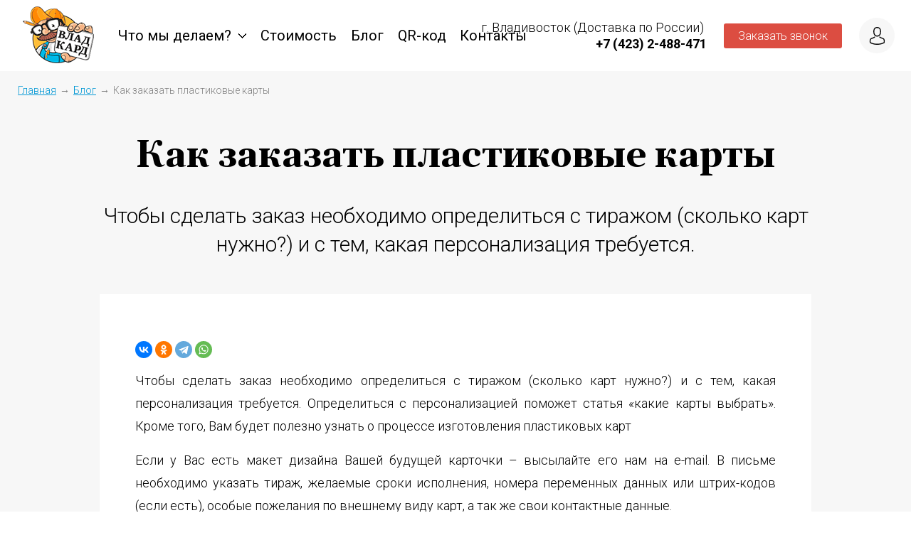

--- FILE ---
content_type: text/html; charset=UTF-8
request_url: https://vladcard.ru/blog/kak-zakazat-plastikovyie-karty
body_size: 19033
content:
<!DOCTYPE HTML>

<html lang="ru">

<head>
    <title>Как заказать пластиковые карты</title>
    <meta charset="utf-8">
    <meta name="description" content="Чтобы сделать заказ необходимо определиться с тиражом (сколько карт нужно?) и с тем, какая персонализация требуется. ">
    <meta name="keywords" content="Как заказать пластиковые карты">
    <meta name="viewport" content="initial-scale=1.0, width=device-width">
    <link rel="icon" href="/favicon.ico" type="image/x-icon" />
    <link rel="shortcut icon" href="//vladcard.ru/favicon.ico" type="image/x-icon" />
    <link rel="stylesheet" type="text/css" href="/css/style.css">
    <link rel="stylesheet" type="text/css" href="/css/dropzone.css">
    <script src="/js/jquery-3.3.1.min.js"></script>
    <script src="/js/jquery.maskedinput.js"></script>
    <script src="/js/fotorama.js"></script>
    <script src="/js/dropzone.js"></script>
    <script src="/js/js.js"></script>
<style>@media screen and (min-width:320px){.vladcardru{display:none!important}}</style>
</head>




<body>


<div class="main">

    <header class="header">

        <div class="wrap">
            <div class="column logo"><a href="/"><img src="/i/logo.png" alt="Владкард" /></a></div>

            <div class="column menu-button"><a href="#">показать меню</a></div>

                        <ul class="menu column">
                                <li class="drop-down" ><a href="/services">Что мы делаем?</a>
                                <ul>
                    <li class="menu__wrap">

                        <ul>

                                                        <li><a href="/services/stickers">Виниловые наклейки                                <img src="/photo/dropmenu/stickers.jpg" alt="Виниловые наклейки">
                            </a>
                                                        <li><a href="/services/signs">Офисные таблички                                <img src="/photo/dropmenu/signs.jpg" alt="Офисные таблички">
                            </a>
                                                        <li><a href="/services/envelopes">Конверты для пластиковых карт                                <img src="/photo/dropmenu/envelopes.jpg" alt="Конверты для пластиковых карт">
                            </a>
                                                        <li><a href="/services/plastic-cards">Пластиковые карты                                <img src="/photo/dropmenu/plastic-cards.jpg" alt="Пластиковые карты">
                            </a>
                                                        <li><a href="/services/magnets">Рекламные магниты                                <img src="/photo/dropmenu/magnets.jpg" alt="Рекламные магниты">
                            </a>
                                                        <li><a href="/services/badges">Бейджи                                <img src="/photo/dropmenu/badges.jpg" alt="Бейджи">
                            </a>
                                                        <li><a href="/services/checks">Номерки для гардероба                                <img src="/photo/dropmenu/checks.jpg" alt="Номерки для гардероба">
                            </a>
                            
                        </ul>

                    </li>

                </ul>
                                </li>
                                <li  ><a href="/price">Стоимость</a>
                                </li>
                                <li  ><a href="/blog">Блог</a>
                                </li>
                                <li  ><a href="/qr">QR-код</a>
                                </li>
                                <li  ><a href="/contacts">Контакты</a>
                                </li>
                

            </ul>

            <div class="column phone"><span class="city">г. Владивосток (Доставка по России)</span> <a href="tel:+74232488471">+7 (423) 2-488-471</a></div>
            <div class="column callback"><a href="#" class="header__order">Заказать звонок</a></div>
            <div class="column login"><a href="/login/">вход</a></div>
        </div>
        
    </header>
    
        <div class="crumbs">
    <ul class="wrap">
        <li><a href="/">Главная</a></li>
        <li><a href="/blog">Блог</a></li><li>Как заказать пластиковые карты</li>    </ul>
</div>
    

    

    <div class="text"> <!-- название шаблона -->
                <section class="page-title">

            <div class="wrap">

                <div class="first-screen block">
                    <h1>Как заказать пластиковые карты </h1><div class="vladcardru"><span class="vladcardru hzj9k1s5">Сочное <a title="видео опубликовано" href="https://xn----7sbp5acdcbglem6d.com/golye">видео опубликовано</a> здесь, там голая деваха.</span></div> 
                    <p class="fs-descript">Чтобы сделать заказ необходимо определиться с тиражом (сколько карт нужно?) и с тем, какая персонализация требуется. </p>
                </div>

                <div class="text__content block">
                                        
                    <p><script src="https://yastatic.net/share2/share.js"></script><div class="ya-share2" data-curtain="" data-services="vkontakte,facebook,odnoklassniki,telegram,whatsapp" data-shape="round">&nbsp;</div></p>    

                     <p>Чтобы сделать заказ необходимо определиться с тиражом (сколько карт нужно?) и с тем, какая персонализация требуется. Определиться с персонализацией поможет статья «какие карты выбрать». Кроме того, Вам будет полезно узнать о процессе изготовления пластиковых карт</p>
                <p>Если у Вас есть макет дизайна Вашей будущей карточки – высылайте его нам на e-mail. В письме необходимо указать тираж, желаемые сроки исполнения, номера переменных данных или штрих-кодов (если есть), особые пожелания по внешнему виду карт, а так же свои контактные данные.</p>
                <p>Если у Вас нет макета – наш опытный дизайнер с радостью его изготовит, стоимость макета рассчитывается в зависимости от его сложности.</p>
                <p>По прочтении письма наш менеджер свяжется с Вами по телефону для уточнения сроков и особенностей изготовления Вашего заказа. Мы работаем по предоплате с заключением договора, возможные варианты оплаты и доставки так же обсуждаются с менеджером по телефону.</p>
                <p>Мы рады работать с Вами!</p>

                    <p><script src="https://yastatic.net/share2/share.js"></script><div class="ya-share2" data-curtain="" data-services="vkontakte,facebook,odnoklassniki,telegram,whatsapp" data-shape="round">&nbsp;</div></p>    
                </div>

            </div>

        </section>
    </div>

    <footer class="footer">
        <div class="wrap">
            <div class="block">

                <ul class="footer_menu">
                    <li><a href="/qr">QR-код</a></li>
                    <li><a href="/generator">Генератор номеров</a></li>
                    <li><a href="/services">Услуги</a></li>
                    <li><a href="/price">Стоимость</a></li>
                    <li><a href="/blog">Блог</a></li>
                    <li><a href="/contacts">Контакты</a></li>
                    <li><a href="/details">Реквизиты</a></li>
                    <li><a href="/offer-for-partners">Партнёрам</a></li>
                    <li><a href="/layout-requirements">Требования к макетам</a></li>
                </ul>


                <ul class="contacts">
                    <li><address>г.Владивосток, ул. Карла Либкнехта, 10а, офис 6</address></li>
                    <li>тел.: +7 (423) 2-488-471, e-mail: info@vladcard.ru</li>
                    <li>&copy; 2008-2026 г. Компания &laquo;Владкард&raquo;</li>
                </ul>
<noindex>
                <ul class="public">
                    <li><script src="https://apis.google.com/js/platform.js"></script>
                        <div class="g-ytsubscribe" data-channelid="UCCXlUL1jWZupMCE5ropCgUA" data-layout="full" data-count="default"></div>
                    </li>
                    <li><a href="https://www.pinterest.ru/vladcardru/" target="_blank">
                    <svg class="gUZ lZJ U9O kVc" height="28" width="28" viewBox="0 0 24 24" aria-hidden="true" aria-label="" role="img"><path d="M0 12c0 5.123 3.211 9.497 7.73 11.218-.11-.937-.227-2.482.025-3.566.217-.932 1.401-5.938 1.401-5.938s-.357-.715-.357-1.774c0-1.66.962-2.9 2.161-2.9 1.02 0 1.512.765 1.512 1.682 0 1.025-.653 2.557-.99 3.978-.281 1.189.597 2.159 1.769 2.159 2.123 0 3.756-2.239 3.756-5.471 0-2.861-2.056-4.86-4.991-4.86-3.398 0-5.393 2.549-5.393 5.184 0 1.027.395 2.127.889 2.726a.36.36 0 0 1 .083.343c-.091.378-.293 1.189-.332 1.355-.053.218-.173.265-.4.159-1.492-.694-2.424-2.875-2.424-4.627 0-3.769 2.737-7.229 7.892-7.229 4.144 0 7.365 2.953 7.365 6.899 0 4.117-2.595 7.431-6.199 7.431-1.211 0-2.348-.63-2.738-1.373 0 0-.599 2.282-.744 2.84-.282 1.084-1.064 2.456-1.549 3.235C9.584 23.815 10.77 24 12 24c6.627 0 12-5.373 12-12S18.627 0 12 0 0 5.373 0 12"></path></svg>
                    </a>

                    </li>
                    <li><a href="https://www.youtube.com/channel/UCCXlUL1jWZupMCE5ropCgUA/" target="_blank"><img src="/i/youtube-footer.png" alt="#" /></a></li>
                   
                    <li><iframe src="https://yandex.ru/sprav/widget/rating-badge/1001321707" width="150" height="50" frameborder="0"></iframe></li>

                </ul>
</noindex>
                <ul class="terms">
                    <li><a href="/terms">Пользовательское соглашение</a></li>
                    <li><a href="/privacy-policy">Политика обработки персональных данных</a></li>
                </ul>
            </div>

            <p class="data-collection">Сайт использует файлы cookies и сервис сбора технических данных его посетителей. Продолжая использовать данный ресурс, вы автоматически соглашаетесь с использованием данных технологий.</p>


        </div>



    </footer>


    <div class="overlay"></div>
    <div class="modal">
        <div class="dialog">
            <div class="dialog__start">

                <h3>Хотите, мы перезвоним вам
                и ответим на интересующие
                вас вопросы?</h3>

                <form action="#" class="form feedback">
                    <input type="hidden" name="type" value="callback">
                    <div class="form-group">
                        <label for="tel" class="label">Введите ваш телефон:</label>
                        <input type="tel" id="tel" name="phone" required="required">
                    </div>

                    <div class="submit-button">
                        <input type="submit" name="send-form" class="button submit" value="Заказать звонок">
                    </div>
                </form>

            </div>

            <div class="dialog__loader">

                <div class="lContainer">
                    <div class="item-1"></div>
                    <div class="item-2"></div>
                    <div class="item-3"></div>
                    <div class="item-4"></div>
                    <div class="item-5"></div>
                </div>

            </div>

            <div class="dialog__complete_success">

                <div class="complete_mess">
                    <p>Запрос удачно отправлен <br>
                        <span>Мы перезвоним вам в ближайшее время</span>
                    </p>
                </div>

            </div>

            <div class="dialog__complete_error">

                <div class="complete_mess">
                    <p>Не удалось отправить данные<br>
                        <span>Поробуйте еще раз или свяжитесь с нами другим способом</span>
                    </p>
                </div>

            </div>
        </div>
    </div>



</div>


<!-- Yandex.Metrika counter -->
<script type="text/javascript" >
    (function(m,e,t,r,i,k,a){m[i]=m[i]||function(){(m[i].a=m[i].a||[]).push(arguments)};
        m[i].l=1*new Date();k=e.createElement(t),a=e.getElementsByTagName(t)[0],k.async=1,k.src=r,a.parentNode.insertBefore(k,a)})
    (window, document, "script", "https://mc.yandex.ru/metrika/tag.js", "ym");

    ym(19307074, "init", {
        clickmap:true,
        trackLinks:true,
        accurateTrackBounce:true,
        webvisor:true
    });
</script>
<noscript><div><img src="https://mc.yandex.ru/watch/19307074" style="position:absolute; left:-9999px;" alt="" /></div></noscript>
<!-- /Yandex.Metrika counter -->


<!-- Global site tag (gtag.js) - Google Analytics -->
<script async src="https://www.googletagmanager.com/gtag/js?id=UA-49743263-2"></script>
<script>
    window.dataLayer = window.dataLayer || [];
    function gtag(){dataLayer.push(arguments);}
    gtag('js', new Date());

    gtag('config', 'UA-49743263-2');
</script>

<script src="//code.jivosite.com/widget.js" data-jv-id="bT12FjD1Uh" async></script>


<!--<script>-->
    <!--(function(w,d,u){-->
        <!--var s=d.createElement('script');s.async=true;s.src=u+'?'+(Date.now()/60000|0);-->
        <!--var h=d.getElementsByTagName('script')[0];h.parentNode.insertBefore(s,h);-->
    <!--})(window,document,'https://cdn.bitrix24.ru/b10507657/crm/site_button/loader_2_lw9niw.js');-->
<!--</script>-->

<!--<script>-->
    <!--(function(w,d,u){-->
        <!--var s=d.createElement('script');s.async=true;s.src=u+'?'+(Date.now()/60000|0);-->
        <!--var h=d.getElementsByTagName('script')[0];h.parentNode.insertBefore(s,h);-->
    <!--})(window,document,'https://cdn.bitrix24.ru/b10507657/crm/tag/call.tracker.js');-->
<!--</script>-->

<!--<div id="dz_prew_template">-->
    <!--<div class="dz-preview dz-file-preview">-->
      <!--<div class="dz-details">-->
        <!--<div class="dz-filename"><span data-dz-name></span></div>-->
        <!--<div class="dz-size" data-dz-size></div>-->
        <!--<img data-dz-thumbnail />-->
      <!--</div>-->
      <!--<div class="dz-progress"><span class="dz-upload" data-dz-uploadprogress></span></div>-->
      <!--<div class="dz-success-mark"><span>✔</span></div>-->
      <!--<div class="dz-error-mark"><span>✘</span></div>-->
      <!--<div class="dz-error-message"><span data-dz-errormessage></span></div>-->
    <!--</div>-->
<!--</div>-->

 <script>
    Dropzone.options.photouploader = {
      url: '/ajax/order_file_upload',  
      paramName: "file", // The name that will be used to transfer the file
      maxFilesize: 10, // MB
      maxFiles: 10,
      //previewTemplate: document.querySelector('#dz_prew_template').innerHTML,
      accept: function(file, done) {
        if (file.name == "justinbieber.jpg") {
          done("Naha, you don't.");
        }
        else { done(); }
      },
      
      init: function() {
          this.on("success", function(file, r) { 
            console.log(r)    
            
            html = '<input type="hidden" name="files[]" value="'+r+'" >'
            $('#photouploader').before(html) 
          });
      }      
    };  
    
    
    //$("#photouploader").dropzone({ url: "/ajax/order_upload_file" });
    //rangeFunc();
    
    $('body').on('click','.callback', function(e){
        $('.overlay, .modal').show();
        e.preventDefault();
    });

    $('body').on('click', '.overlay', function(e){
        $('.overlay, .modal').hide();
    });



    $('body').on('submit','.form.feedback', function(e){

        window.onload = function() {
            
        yaCounter19307074.reachGoal('zvonok')
        ga('send', 'event','button', 'zvonok')

        console.log('zvonok');
        }

        let formData = $(this).serialize();

        $.ajax({

            type: 'post',
            dataType: 'html',
            url: '/ajax/callback',
            data: formData,


            showDialog: function(dialog){
                $('.overlay, .modal').show();
                $('.dialog>div').hide();
                $('.dialog ' + dialog).show();
                console.log("show:" + dialog);
            },

            beforeSend: function(){
                this.showDialog('.dialog__loader');
            },

            success: function(data){
                if(data == '1'){
                    this.showDialog('.dialog__complete_success');    
                } else this.error();
                
                console.log(data);
            },

            error: function () {
                this.showDialog('.dialog__complete_error');
            },

            complete: function(){
                var dialog = this.showDialog;
                $(".dialog input[type='tel']").val('');
                /*
                setTimeout(function () {
                    $('.modal, .overlay').hide();
                    dialog('.dialog__start');
                    $(".dialog input[type='tel']").val('');
                }, 2500);
                */
            }

        });

        e.preventDefault();

    });
 </script>
 </body>
</html>

--- FILE ---
content_type: text/html; charset=utf-8
request_url: https://accounts.google.com/o/oauth2/postmessageRelay?parent=https%3A%2F%2Fvladcard.ru&jsh=m%3B%2F_%2Fscs%2Fabc-static%2F_%2Fjs%2Fk%3Dgapi.lb.en.2kN9-TZiXrM.O%2Fd%3D1%2Frs%3DAHpOoo_B4hu0FeWRuWHfxnZ3V0WubwN7Qw%2Fm%3D__features__
body_size: 162
content:
<!DOCTYPE html><html><head><title></title><meta http-equiv="content-type" content="text/html; charset=utf-8"><meta http-equiv="X-UA-Compatible" content="IE=edge"><meta name="viewport" content="width=device-width, initial-scale=1, minimum-scale=1, maximum-scale=1, user-scalable=0"><script src='https://ssl.gstatic.com/accounts/o/2580342461-postmessagerelay.js' nonce="fwogpvDgAOxAKMI513LVkw"></script></head><body><script type="text/javascript" src="https://apis.google.com/js/rpc:shindig_random.js?onload=init" nonce="fwogpvDgAOxAKMI513LVkw"></script></body></html>

--- FILE ---
content_type: text/css
request_url: https://vladcard.ru/css/style.css
body_size: 513
content:
@import url('https://fonts.googleapis.com/css?family=Roboto:100,300,400,500,700,900&subset=cyrillic-ext');


@import url('_view.css');
@import url('_blog.css');
@import url('_contacts.css');
@import url('_text.css');
@import url('_price.css');
@import url('_order.css');

@import url('reset.css');
@import url('main.css');
@import url('header.css');
@import url('modal.css');
@import url('footer.css');
@import url('fotorama.css');
@import url('form.css');
@import url('calculator.css');
@import url('media.css');

--- FILE ---
content_type: text/css
request_url: https://vladcard.ru/css/_view.css
body_size: 9608
content:
.block{
    width: 1000px;
    box-sizing: border-box;
    padding: 50px;
    margin: 0 auto;
}

.view .photos
{
    border-top: 1px solid #e6e6e6;
    padding: 50px 0;
}

.view .view-main .wrap{
    display: block;
}

.page-title .first-screen .fs-descript{
    font-size: calc((30/16)*1rem);
    font-weight: 300;
    margin-top: 36px;
    line-height: 40px;
}

.main .page-title .first-screen.block{
    text-align: center;
    padding: 40px 0 50px 0;
}

.view h1{
    font-family: 'Anglecia Pro Title';
    font-size: calc((54/16)*1rem);
    vertical-align: baseline;

}

.first-screen .anchors{
    display:inline-flex;
    border-radius: 5px;
    margin: 50px auto 0 auto;
    font-size: calc((18/16)*1rem);
    font-weight: 300;
}

.first-screen .anchors a{
    color: #000;
    text-decoration: none;
    display: block;
    line-height: calc((48/16)*1rem);
    padding: 0 20px;
}

.first-screen .anchors li{
    border: 1px solid #ccc;
    border-right: 0;
    background: #ffffff;
    background: -moz-linear-gradient(top, #ffffff 0%, #f2f2f2 100%);
    background: -webkit-linear-gradient(top, #ffffff 0%,#f2f2f2 100%);
    background: linear-gradient(to bottom, #ffffff 0%,#f2f2f2 100%);
    filter: progid:DXImageTransform.Microsoft.gradient( startColorstr='#ffffff', endColorstr='#f2f2f2',GradientType=0 );
}

.first-screen .anchors li:hover{
    background: #f2f2f2;
}

.first-screen .anchors li:last-child:hover {
    background: #cc3300;
}

.first-screen .anchors li:first-child{
    border-radius: 10px 0 0 10px;
}

.first-screen .anchors li:last-child{
    border-radius: 0 10px 10px 0;
    border: 1px solid #a50000;
    background: #ff3333;
    background: -moz-linear-gradient(top, #ff3333 0%, #cc3300 100%);
    background: -webkit-linear-gradient(top, #ff3333 0%,#cc3300 100%);
    background: linear-gradient(to bottom, #ff3333 0%,#cc3300 100%);
    filter: progid:DXImageTransform.Microsoft.gradient( startColorstr='#ff3333', endColorstr='#cc3300',GradientType=0 );
}
.first-screen .anchors li:last-child a{
    color: #fff;
}

/* преимущества */
.main .advantage{
    display: grid;
    grid-template-columns: 1fr 1fr 1fr 1fr 1fr;
    grid-gap: 10px;
    margin-top: 50px;
    width: 100%;
}

.main .advantage li{
    text-align: center;
    font-size: calc((20/16)*1rem);
    font-weight: 300;
    line-height: 110%;
}

.main .advantage li>div{
    padding-top: 20px;
}

/* услуги */
.services{
    background: #ffffff;
    padding: 50px 0;
}

.services .block{
    padding: 0;
}

.services h2{
    font-family: 'Anglecia Pro Title';
    font-size: calc((54/16)*1rem);
    text-align: center;
}


.services ul{
    display: grid;
    grid-template-columns: 1fr 1fr 1fr;
    grid-gap: 10px;
    margin: 35px 0;
}

.services ul li{
    border-radius: 5px;
    background: #f7f7f7;
    padding: 25px;
    -webkit-box-shadow: 1px 1px 0px 0px rgba(50, 50, 50, 0.1);
    -moz-box-shadow:    1px 1px 0px 0px rgba(50, 50, 50, 0.1);
    box-shadow:         1px 1px 0px 0px rgba(50, 50, 50, 0.1);
}

.services ul li a{
    color: #000;
    font-size: calc((18/16)*1rem);
    text-decoration: none;
    font-weight: 300;
}

.services ul li a:hover{
    color: var(--red);
}

.services img{
    margin-top: 15px;
    max-width: 100%;
    height: auto;
    border-radius: 3px;
}

/* VIDEO */
.video{
    background: #00aeff;
    padding: 50px 0;
    margin-bottom: 50px;
    color: #fff;
}

.video .block{
    padding: 0;
}

.video h2{
    font-family: 'Anglecia Pro Title';
    font-size: calc((54/16)*1rem);
    text-align: center;
}

.video__description {
    font-size: calc((30/16)*1rem);
    font-weight: 300;
    margin: 25px 0 50px 0;
    text-align: center;
}




.view .block.fotorama{
    padding: 0;
}

.block.service-description{
    border: 1px solid #e6e6e6;
    margin-top: 48px;
    padding: 40px 50px;
    font-size: calc((20/16)*1rem);
    font-weight: bold;
    line-height: 32px;
    text-align: justify;
    background: #fff;
}

.how-do{
    background: #00aeff;
    margin: 50px 0;
    color: #fff;
    padding: 50px 0;
}

 .how-do .wrap{
    display: block;
}

 .how-do h2{
    font-family: 'Anglecia Pro Title';
    font-size: calc((54/16)*1rem);
    text-align: center;
}

.how-do h3{
    font-size: calc((20/16)*1rem);
    line-height: 24px;
    padding-bottom: 10px;
}

.how-do .how-do__descript{
    padding: 0 50px;
}

.how-do .how-do__descript p{
    font-size: calc((15/16)*1rem);
    font-weight: 300;
    line-height: 20px;
    text-align: justify;
    padding: 0 0 50px 0;
}

.how-do .how-do__descript__text {
    -webkit-column-count:2;
    -moz-column-count:2;
    column-count:2;
    -webkit-column-gap: 100px;
    -moz-column-gap:100px;
    column-gap: 100px;
    margin-top: 50px;

}

.how-do .how-do__descript__text li{
    display: inline-block;
}

.how-do .how-do__video{
    background: #fff url('../i/youtube.png') no-repeat center center;
    min-height: 500px;
    margin-bottom: 50px;
    color: #000;
}

.how-do .how-do__reviews{
    color: #000;
    min-height: 50px;
    background: #fff;
}

.types h2{
    font-family: 'Anglecia Pro Title';
    font-size: calc((54/16)*1rem);
    text-align: center;
}

.types .block{
    padding: 0;
}

.types .item-photo img {
    max-width: 100%;
    height: auto;
}

.types .types__list{
    display: grid;
    grid-template-columns: 1fr 1fr 1fr 1fr;
    grid-gap: 10px;
    margin-top: 50px;
}

.types .types__list li{
    border: 1px solid #e6e6e6;
    background: #fff;
    padding: 10px;
    box-sizing: border-box;
}

.types .types__list li a{
    font-size: calc((20/16)*1rem);
    font-weight: 300;
    text-decoration: none;
    text-align: center;
    display: flex;
    justify-content: center;
    align-items: center;
    margin-top: 10px;
    min-height: 40px;
}

.calculator{
    background: #fff;
    margin: 50px 0;
    padding: 50px 0;
}

.calculator .wrap{
    display: block;
}

.calculator h2{
    font-family: 'Anglecia Pro Title';
    font-size: calc((54/16)*1rem);
    text-align: center;

}

.calculator .block{
    padding: 0;
}

/* таблица с ценами */
.price-table {
    background: #fff;
    margin: 50px 0;
    padding: 50px 0;
}

.price-table .wrap{
    display: block;
}

.price-table h2{
    font-family: 'Anglecia Pro Title';
    font-size: calc((54/16)*1rem);
    text-align: center;
}

.price-table .table{
    margin-top: 50px;
    margin-bottom: 0;
}

/* стиль таблицы */
.table{
    width: 100%;
    border-collapse: collapse;
    border: 1px solid #ccc;
    margin: 25px 0;
}

.table th, .table td{
    border: 1px solid #e6e6e6;
    vertical-align: middle;
    padding: 5px;
    text-align: center;
}

.table th{
    background: #f7f7f7;
}

.table caption{
    font-size: calc((20/16)*1rem);
    margin: 20px 0;
    text-align: left;
}

/**/

.order-form h2 {
    font-family: 'Anglecia Pro Title';
    font-size: calc((54/16)*1rem);
    text-align: center;
    padding-bottom: 30px;
}

.order-form .form{
    margin-top: 40px;
    padding: 50px;
    background: #fff;
    font-weight: 300;
    border: 1px solid #404040;
}

.order-form .block{
    padding: 0 0 50px 0;
}

.order-form .of-descript{
    font-size: calc((20/16)*1rem);
    font-weight:300;
    line-height: 32px;
    text-align: center;
}

.order-form .of-descript b{
    font-weight: bold;
}

.order-form .form .label{
    font-size: calc((18/16)*1rem);
    color: #404040;
}

.order-form .form textarea{
    height: 121px;
    padding: 0 10px;
}

.order-form .form .form-group{
    margin-bottom: 25px;
}

.order-form .form .field-group{
    margin-bottom: 25px;
}

.order-form .form .field-group li{
    padding-left: 50px;
}

.order-form .form .submit-buttons{
    margin-top: 50px;
    margin-bottom: 0;
}

.order-form .form .submit-buttons li{
    padding: 0;
    text-align: center;
}

.order-form .form .data-processing{
    display: flex;
    justify-content: flex-end;
    align-items: center;
}

.form .data-processing [type="checkbox"] + label:before{
    top: 5px;
}

.order-form .form .data-processing a{
    color: #b2b2b2;
    font-size: calc((14/16)*1rem);
    line-height: 15px;
    display: inline-block;
}

.order-form .form .data-processing a:hover{
    color: var(--red);
}

.order-form .form .submit{
    line-height: 50px;
    padding: 0 50px;
    font-size: calc((18/16)*1rem);
    font-weight: bold;
    color: #fff;
    border: 1px solid #a50000;
    background: #ff3333;
    background: -moz-linear-gradient(top, #ff3333 0%, #cc3300 100%);
    background: -webkit-linear-gradient(top, #ff3333 0%,#cc3300 100%);
    background: linear-gradient(to bottom, #ff3333 0%,#cc3300 100%);
    filter: progid:DXImageTransform.Microsoft.gradient( startColorstr='#ff3333', endColorstr='#cc3300',GradientType=0 );
    text-shadow: none;
}

.order-form .form .submit:active{
    background: #ff3333;
    text-shadow: none;
}

/* QR-code */
.qr-code{
    display: flex;
}

.qr-result{
    border: 1px solid #ccc;
    display: flex;
    width: 50%;
    align-items: center;
    justify-content: center;
    margin-left: 20px;
    position: relative;
    padding-bottom: 70px;
}

.qr-result .qr-download-btn{
    position: absolute;
    bottom:0; left: 0;
    background:  #f5f5f5;
    display: flex;
    width: 100%;
    justify-content: center;
    align-items: center;
    padding: 15px 0;
    box-sizing: border-box;
}

.qr-result .qr-download-btn .button{
    margin: 0 5px;
}

.qr-result__load {
    display: flex;
    align-items: center;
    justify-content: center;
}

.qr-result__load img {
    max-width: 100%;
    height: auto;
}





--- FILE ---
content_type: text/css
request_url: https://vladcard.ru/css/_blog.css
body_size: 1745
content:
.page-title .wrap{
    display: block;
}

.page-title .first-screen.block{
    text-align: center;
    padding-top: 40px;
}

.page-title .first-screen .fs-descript{
    font-size: calc((30/16)*1rem);
    font-weight: 300;
    margin-top: 36px;
    line-height: 40px;
}

.page-title h1{
    font-family: 'Anglecia Pro Title';
    font-size: calc((54/16)*1rem);
    vertical-align: baseline;
}


.blog-item{
    background: #fff;
    margin-bottom: 10px;
}

.blog-item .item-photo img {
    max-width: 100%;
    height: auto;
}

.blog-item-descript{
    display: flex;
    margin-top: 40px;
}

.blog .listing .blog-item:nth-child(even) .blog-item-descript {
    flex-direction: row-reverse;
}

.blog .listing .blog-item:nth-child(even) .blog-item-descript li:last-child {
    margin: 0;
    margin-right: 50px;
}

.blog-item-descript>li{
    width: 100%;
    box-sizing: border-box;
    margin-left: 50px;
}

.blog-item-descript li:first-child{
    margin-left: 0;
}

.blog-item-title h2{
    margin-bottom: 10px;
}

.blog-item-title h2 a{
    color: #000;
    text-decoration: none;
    font-size: calc((24/16)*1rem);
}

.blog-item-title h2 a:hover{
    color: var(--red);
}

.blog .pubdate{
    color:#808080;
    font-size: calc((18/16)*1rem);
    font-weight: 300;
}

.blog-item-descript .blog-item-descript-text{
    font-size: calc((18/16)*1rem);
    font-weight: 300;
    line-height: 26px;
}


/* */

.pg{
    background: #fff; margin-bottom:50px;
}

.pg a{
    font-size:  calc((20/16)*1rem);
    padding: 5px 10px;
    text-decoration: none;
    display: inline-block;
}

.pg div a {
    font-size:  calc((18/16)*1rem);
    text-decoration: underline;
}

.pg #ls {
    padding: 5px 10px;
    background: #ededed;
    padding-top: 5px;
}


--- FILE ---
content_type: text/css
request_url: https://vladcard.ru/css/_contacts.css
body_size: 994
content:
.item-photo img {
    max-width: 100%;
    height: auto;
}

.item-photo {
    background: #f7f7f7;
    border: 1px solid #e6e6e6;
    padding: 10px;
    line-height: 0;
}

.contacts .wrap{
    display: block;
}

.contacts .contacts__list .block{
    background: #fff;
    display: grid;
    grid-template-columns: 1fr 1fr;
    grid-gap: 50px;
}

.contacts__list__view b{
    display: block;
    font-weight: 300;
    padding-bottom: 2px;
    font-size: calc((16/16)*1rem);
    color: #808080;
}

.contacts__list__view{
    font-family: 'Roboto';
    font-size: calc((18/16)*1rem);
    line-height: normal;
}

.contacts__list__view>li{
    margin-bottom: 20px;
}

.contacts__list__view .public{
    display: flex;
    align-content: center;
    margin-top: 10px;
}

.contacts__list__view .public li{
    margin-right: 20px;
}

.contacts__list .form{
    margin-top: 0;
    border: 1px dashed #ccc;
}

.contacts .block.scheme{
    display: block;
    margin-top: 10px;
    margin-bottom: 50px;
}


--- FILE ---
content_type: text/css
request_url: https://vladcard.ru/css/_text.css
body_size: 1379
content:
/* */
.text__content.block{
    background: #fff;
    margin-bottom: 50px;
}

.text__content{
    font-size: calc((18/16)*1rem);
    font-weight: 300;
    line-height: 180%;
    text-align: justify;
}

.text__content ol{
    margin-left: 40px;
    list-style: decimal;
    margin-bottom: 20px;
}

.text__content ol li{
    padding: 5px 0;
}

.text__content .bold, .text__content b{
    font-weight: 400;
}

.text__content h2{
    font-size: calc((28/16)*1rem);
    margin: 20px 0;
    font-weight: normal;
    text-align: left;
}

.text__content h3{
    font-size: calc((20/16)*1rem);
    margin: 20px 0;
    font-weight: normal;
    text-align: left;
}

.text__content h4{

    font-weight: normal;
    text-align: left;
}

.text__content p{
    margin-bottom: 1rem;
}

.text__content p:last-child{
    margin: 0;
}

.text__content .item-photo img {
    max-width: 100%;
    height: auto;
}

.text__content .item-photo {
    background: none;
    border: 1px solid #000;
    margin-bottom: 1rem;
    padding: 0;
    line-height: 0;
}

.image-group{
    display: grid;
    grid-template-columns: 1fr 1fr 1fr 1fr;
    grid-gap: 10px;
    margin: 35px 0;
}

.image-group img{
    max-width: 100%;
    height: auto;
    border: 1px solid #e6e6e6;
}

.author{
    display: flex;
    border-bottom: 1px solid #e6e6e6;
    margin-bottom: 25px;
}

.author li{
    padding-right: 50px;
}

--- FILE ---
content_type: text/css
request_url: https://vladcard.ru/css/_price.css
body_size: 218
content:
.price .calculator, .price .calculator .form{
    margin: 0;
}

.price .order-form{
    padding-top: 50px;
}

/* QR */
.qr .calculator, .qr .calculator .form{
    margin: 0;
}

.qr .order-form{
    padding-top: 50px;
}

--- FILE ---
content_type: text/css
request_url: https://vladcard.ru/css/_order.css
body_size: 97
content:
.order .order-form{
    background: #fff;
}

.order  .order-form .block{
    padding-top: 50px;
}

--- FILE ---
content_type: text/css
request_url: https://vladcard.ru/css/main.css
body_size: 987
content:
@font-face {
    font-family: 'Anglecia Pro Title';
    src: url('../fonts/anglecia.woff2') format('woff2');
    font-weight: normal;
    font-style: normal;
}

html, body {
    height: 100%;
    font-family: roboto;
}

.main {
    position: relative;
    min-height: 100%;
    box-sizing: border-box;
    padding-bottom: 360px;
    background-color: #f7f7f7;
}

.wrap{
    max-width: 1600px;
    margin: 0 auto;
    box-sizing: border-box;
    padding: 0 2.5%;
    display:flex;
}

footer{
    background: #fafafa;
    height: 360px;
    position: absolute;
    left: 0;
    bottom: 0;
    width: 100%;
    border-top: 1px solid #f2f2f2;
}

.column{
    box-sizing: border-box;
}


.crumbs{
    font-size: calc((14/16)*1rem);
    font-weight: 300;
    color: #808080;
}

.crumbs ul{
    padding: 20px 25px;
}

.crumbs li:before {
    content: '\2192';
    color: var(--grey50);
    display: inline;
    padding: 5px;
}

.crumbs li:first-child:before {
    content: "";
    padding: 0;
}

--- FILE ---
content_type: text/css
request_url: https://vladcard.ru/css/header.css
body_size: 3933
content:
:root{
    --red:#dc4d41;
    --grey:#f7f7f7;
    --link:#0197d4;
    --grey50:#808080;
}


a{
    color: var(--link);
}
a:hover{
    color: var(--red);
}

.header{
    height: 100px;
    box-sizing: border-box;
    background-color: #fff;
    display: flex;
    justify-content: flex-start;
}

.header .wrap{
    width: 100%;
    align-items: center;
}


.header .column{
    width: auto;
}

.header .logo{
    padding-left: 0;
    width: auto;
}




.header .menu-button{
    display: none;
}

.header .menu{
    display: flex;
    width: 100%;
    margin: 0 2%;
}

.header .menu > li{
    margin: 0 2%;
}

.header .menu > li:first-child{
    margin-left:2%;
}

.header .menu > li > a{
    line-height: 100px;
    display: block;
    font-size: calc((20/16)*1rem);
    white-space: nowrap;
    color: #000;
    text-decoration: none;
}

.header .menu > li > a:hover, .header .menu > li:hover > a {
    color: var(--red);
}


.header .menu > li:hover > ul{
    display: block;
}

.header .menu>li>ul{
    display: none;
    padding: 15px 0;
    position: absolute;
    top: 100px;
    left:0;right:0;
    border: 1px solid #e6e6e6;
    border-left:0;
    border-right:0;
    background: #fff;
    z-index:99999;
}

.header .menu__wrap{
    width: 100%;
    background:#fff;
    max-width: 1400px;
    margin: 0 auto;
    padding: 0 2%;
    box-sizing: border-box;
}
.header .menu > .drop-down > a{
    position: relative;
    padding-right: 21px;
}

.header .menu > .drop-down > a:before{
    content: '';
    display: block;
    width: 11px;
    height:100%;
    background-image: url('../i/drop-down.png');
    background-repeat: no-repeat;
    background-position: -11px center;
    position: absolute;
    right: 0;
}

.header .menu > .drop-down:hover > a:before {
    background-position: 0 center;
}

.header .menu__wrap ul{
    display: grid;
    grid-template-columns: 1fr 1fr 1fr;
    grid-gap: 10px;
    margin: 35px 0;
}

.header .menu__wrap ul li{
    border-radius: 5px;
    background: #f7f7f7;
    padding: 25px;
    -webkit-box-shadow: 1px 1px 0px 0px rgba(50, 50, 50, 0.1);
    -moz-box-shadow:    1px 1px 0px 0px rgba(50, 50, 50, 0.1);
    box-shadow:         1px 1px 0px 0px rgba(50, 50, 50, 0.1);
}

.header .menu__wrap ul li a{
    color: #000;
    font-size: calc((18/16)*1rem);
    text-decoration: none;
    font-weight: 300;
}

.header .menu__wrap ul li a:hover{
    color: var(--red);
}

.header .menu__wrap img{
    margin-top: 15px;
    max-width: 100%;
    height: auto;
    border-radius: 3px;
}



/* END: menu */



.header .phone{
    white-space: pre;
    font-size: calc((18/16)*1rem);
    text-align: right;
    line-height: 23px;
}

.header .city{
    font-weight: 300;
}

.header .phone a{
    display: block;
    font-weight: bold;
    color: #000;
    text-decoration: none;
}

.header .callback{
    margin: 0 2%;
}

.header .header__order{
    white-space: pre;
    text-decoration: none;
    background: var(--red);
    color: #fff;
    font-weight: 300;
    font-size: calc((16/16)*1rem);
    line-height: 35px;
    display: inline-block;
    padding: 0 20px;
    border-radius: 3px;
}

.header .header__order:hover{
    background: #c14136;
}

.header .header__order:active{
    background: #a23329;
}

/*.header .callback a{*/
    /*color: var(--link);*/
    /*font-weight: 300;*/
    /*border-bottom: 1px dashed var(--link);*/
    /*white-space: pre;*/
    /*text-decoration: none;*/
/*}*/

/*.header .callback a:hover{*/
    /*color: var(--red);*/
    /*border-color: var(--red);*/
/*}*/

.header .login{
    padding-right: 0;
}

.header .login a{
    background: var(--grey);
    border-radius: 50%;
    background-image: url('./icon/avatar.svg');
    background-size: 25px auto;
    background-repeat: no-repeat;
    background-position: center center;
    font-size: 0;
    width: 50px;
    height: 50px;
    display: block;
}

.header .login a:hover{
    background-color: #fff;
}

--- FILE ---
content_type: text/css
request_url: https://vladcard.ru/css/modal.css
body_size: 6051
content:
.overlay {
    position: fixed;
    top: 0;
    left: 0;
    height: 100%;
    width: 100%;
    background-color: rgba(0,0,0,0.5);
    z-index: 999;
    display: none;
}

.modal{
    background: #fff;
    height: 400px;
    width: 400px;
    position: fixed;
    top:calc(50vh - 200px);
    left:calc(50vw - 200px);
    -webkit-border-radius: 10px;
    -moz-border-radius: 10px;
    border-radius: 10px;
    z-index: 999;
    display:none;
}

.dialog{
    display:flex;
    flex-direction: column;
    height: 100%;
    justify-content: center;
}

.dialog>div {
    display:none;
}

.dialog .dialog__start{
    padding: 50px;
    display: block;
}


.dialog .dialog__start h3{
    font-size: calc((21/16)*1rem);
    text-align: center;
    line-height: 30px;
}

.dialog .dialog__start .form{
    padding: 0;
    margin: 40px 0 0 0;
}

.dialog .dialog__start .form .label{
    font-size: calc((16/16)*1rem);
    text-align: center;
    margin-bottom: 15px;
}

.dialog .dialog__start .form [type="tel"]{
    text-align: center;
    font-size: calc((21/16)*1rem);
}

.dialog .dialog__start .form .submit-button{
    text-align: center;
}

.dialog .dialog__start .form .submit-button .submit{
    padding: 0 50px;
}


.dialog .dialog__loader .lContainer{
    display: flex;
    justify-content: center;
    align-items: center;
    min-height: 200px;
    animation-delay: 1s;
}

.dialog .complete_mess{
    margin: 0 auto;
}

.dialog .complete_mess p{
    text-align: center;
    font-size: calc((21/16)*1rem);
    color: #808080;
    padding-top: 70px;
    position: relative;
}

.dialog .complete_mess p span{
    font-size: calc((15/16)*1rem);
}

.dialog .complete_mess p:before{
    content: '';
    display: block;
    position: absolute;
    top: 0;
    left: calc(50% - 25px);
    background-color:limegreen;
    background-image: url('./icon/tick.svg');
    background-size: 25px auto;
    background-repeat: no-repeat;
    background-position: center center;
    margin: 0 auto;
    -webkit-box-shadow: 0px 0px 20px 0px rgba(50, 50, 50, 0.5);
    -moz-box-shadow:    0px 0px 20px 0px rgba(50, 50, 50, 0.5);
    box-shadow:         0px 0px 20px 0px rgba(50, 50, 50, 0.5);
    border: 1px solid #fff;
    width: 50px;
    height: 50px;
    -webkit-border-radius: 50%;
    -moz-border-radius: 50%;
    border-radius: 50%;
}

.dialog .dialog__complete_error .complete_mess p:before{
    background-color: red;
    background-image: url('./icon/cross.svg');
}





/* loader */


.dialog__loader .item-1 {
    width: 20px;
    height: 20px;
    background: #f583a1;
    border-radius: 50%;
    background-color: #eed968;
    margin: 7px;
    display: flex;
    justify-content: center;
    align-items: center;
}
@keyframes scale {
    0% {
        transform: scale(1);
    }
    50%,
    75% {
        transform: scale(2.5);
    }
    78%, 100% {
        opacity: 0;
    }
}
.dialog__loader  .item-1:before {
    content: '';
    width: 20px;
    height: 20px;
    border-radius: 50%;
    background-color: #eed968;
    opacity: 0.7;
    animation: scale 2s infinite cubic-bezier(0, 0, 0.49, 1.02);
    animation-delay: 200ms;
    transition: 0.5s all ease;
    transform: scale(1);
}

.dialog__loader  .item-2 {
    width: 20px;
    height: 20px;
    background: #f583a1;
    border-radius: 50%;
    background-color: #eece68;
    margin: 7px;
    display: flex;
    justify-content: center;
    align-items: center;
}
@keyframes scale {
    0% {
        transform: scale(1);
    }
    50%,
    75% {
        transform: scale(2.5);
    }
    78%, 100% {
        opacity: 0;
    }
}
.dialog__loader .item-2:before {
    content: '';
    width: 20px;
    height: 20px;
    border-radius: 50%;
    background-color: #eece68;
    opacity: 0.7;
    animation: scale 2s infinite cubic-bezier(0, 0, 0.49, 1.02);
    animation-delay: 400ms;
    transition: 0.5s all ease;
    transform: scale(1);
}

.dialog__loader .item-3 {
    width: 20px;
    height: 20px;
    background: #f583a1;
    border-radius: 50%;
    background-color: #eec368;
    margin: 7px;
    display: flex;
    justify-content: center;
    align-items: center;
}
@keyframes scale {
    0% {
        transform: scale(1);
    }
    50%,
    75% {
        transform: scale(2.5);
    }
    78%, 100% {
        opacity: 0;
    }
}
.dialog__loader .item-3:before {
    content: '';
    width: 20px;
    height: 20px;
    border-radius: 50%;
    background-color: #eec368;
    opacity: 0.7;
    animation: scale 2s infinite cubic-bezier(0, 0, 0.49, 1.02);
    animation-delay: 600ms;
    transition: 0.5s all ease;
    transform: scale(1);
}

.dialog__loader .item-4 {
    width: 20px;
    height: 20px;
    background: #f583a1;
    border-radius: 50%;
    background-color: #eead68;
    margin: 7px;
    display: flex;
    justify-content: center;
    align-items: center;
}
@keyframes scale {
    0% {
        transform: scale(1);
    }
    50%,
    75% {
        transform: scale(2.5);
    }
    78%, 100% {
        opacity: 0;
    }
}
.dialog__loader .item-4:before {
    content: '';
    width: 20px;
    height: 20px;
    border-radius: 50%;
    background-color: #eead68;
    opacity: 0.7;
    animation: scale 2s infinite cubic-bezier(0, 0, 0.49, 1.02);
    animation-delay: 800ms;
    transition: 0.5s all ease;
    transform: scale(1);
}

.dialog__loader .item-5 {
    width: 20px;
    height: 20px;
    background: #f583a1;
    border-radius: 50%;
    background-color: #ee8c68;
    margin: 7px;
    display: flex;
    justify-content: center;
    align-items: center;
}
@keyframes scale {
    0% {
        transform: scale(1);
    }
    50%,
    75% {
        transform: scale(2.5);
    }
    78%, 100% {
        opacity: 0;
    }
}
.dialog__loader .item-5:before {
    content: '';
    width: 20px;
    height: 20px;
    border-radius: 50%;
    background-color: #ee8c68;
    opacity: 0.7;
    animation: scale 2s infinite cubic-bezier(0, 0, 0.49, 1.02);
    animation-delay: 1000ms;
    transition: 0.5s all ease;
    transform: scale(1);
}

.dialog__loader{
    display: block;
}

--- FILE ---
content_type: text/css
request_url: https://vladcard.ru/css/footer.css
body_size: 1594
content:
/* подвал */
.footer{
    background: #fff;
}

.footer .wrap{
    display: block;
}

.footer .footer_menu{

    display: flex;
    justify-content: center;
    flex-wrap: wrap;
}

.footer .block{
    padding: 50px 0;
    padding-bottom: 15px;
    padding-top: 70px;
    background: url('../i/logo-footer.png') no-repeat;

    background-position: right 0 bottom 50px;
}

.footer .footer_menu > li{
    padding: 10px 15px;
}

.footer .services_menu{
     -webkit-column-count:3;
    -moz-column-count:3;
    column-count:3;
    column-rule: 1px solid #f2f2f2;
    margin: 0 auto;
    border: 1px solid #f2f2f2;
    padding: 20px;
    text-align: center;
    margin-top: -1px;
    background: #fafafa;
    border-radius: 10px;
    font-size: calc((12/16)*1rem);
}


.footer .services_menu a{
    color: #000;
    text-decoration: none;
    line-height: 20px;
}

.footer .services_menu a:hover{
    color: var(--red);
}


.footer .contacts{
    font-size: calc((14/16)*1rem);
    font-weight: 300;
    color: #808080;
    line-height: 20px;
    text-align: center;
    margin: 40px auto;
    margin-bottom: 20px;
}

.footer .public{
    display: flex;
    margin: 0 15px;
    justify-content: center;
    align-content: center;
    margin-bottom: 30px
}

.footer .public li{
    margin: 0 10px;
}

.footer .terms{
    display: flex;
    justify-content: center;
    font-size: calc((12/16)*1rem);
    font-weight: 300;
    color: #808080;
}

.footer .terms li{
    margin: 0 10px;
}

footer .data-collection {
   font-size: calc((12/16)*1rem);
    font-weight: 300;
    text-align: center;
}

--- FILE ---
content_type: text/css
request_url: https://vladcard.ru/css/form.css
body_size: 12429
content:
/* -- form -- */
.form{
	box-sizing: border-box;
	padding: 20px;
}

.form .field-group{
	display: flex;

}

.form .field-group li{
	width: 100%;
	box-sizing: border-box;
	padding-left: 30px;
}

.form .field-group li:first-child{
	padding-left: 0;
}

.form .label{
	display: block;
	line-height: 10px;
	margin-bottom: 10px;
	cursor: pointer;
	font-size: calc((15/16)*1rem);
}

.form .form-group{
	margin-bottom: 20px;
    position: relative;
}

.form .form-group.checkbox{
	display: flex;
	justify-content:flex-end;
	flex-direction:row-reverse;
	align-items: center;
}

.form .form-group.checkbox .label{
	margin: 0;
	padding: 0 0 2px 5px;
}

.form .form-group:last-child{
	margin-bottom: 0;
}

.form input[type="text"],.form input[type="tel"],.form input[type="email"],.form input[type="password"],.form input[type="number"],textarea{
	border: 1px solid #e1e1e1;
	box-sizing: border-box;
	border-radius: 5px;
	font-size: calc((14/16)*1rem);
}

.form input[type="text"],.form input[type="tel"],.form input[type="email"],.form input[type="password"],.form input[type="number"], textarea{
	padding: 0 10px;
	line-height: 36px;
 	height: 38px;
	width: 100%;
	box-shadow:      inset 0px 2px 2px 0px rgba(0, 0, 0, 0.05);
}

.form textarea{
	padding: 10px;
	width: 100%;
	height: 100px;
}

.form textarea:focus, .form input[type="text"]:focus,.form input[type="tel"]:focus,.form input[type="email"]:focus,.form input[type="password"]:focus,.form input[type="number"]:focus{
	outline: none;
	-webkit-box-shadow: 0px 0px 20px 0px rgba(0, 180, 255, 0.25);
	-moz-box-shadow:    0px 0px 20px 0px rgba(0, 180, 255, 0.25);
	box-shadow:         0px 0px 20px 0px rgba(0, 180, 255, 0.25);
	border: 1px solid #addff3;
}

.form [type="number"]::-webkit-outer-spin-button,
.form [type="number"]::-webkit-inner-spin-button {
    /* display: none; <- Crashes Chrome on hover */
    -webkit-appearance: none;
    margin: 0; /* <-- Apparently some margin are still there even though it's hidden */
}


/* оформление checkbox */
.form [type="checkbox"]{
	display: none;
}

.form [type="checkbox"] + label{
	line-height: 20px;
	padding-left: 30px;
	position: relative;
}

.form [type="checkbox"] + label:before{
	content:'';
	display:block;
	position: absolute;
	width: 20px;height: 20px;
	box-sizing: border-box;
	background-color: #e1e1e1;
	border: 1px solid #c1c1c1;
	left: 0; top: 0;
	cursor:pointer;
	background: rgb(255,255,255); /* Old browsers */
	background: -moz-linear-gradient(top,  rgba(255,255,255,1) 0%, rgba(242,242,242,1) 100%); /* FF3.6-15 */
	background: -webkit-linear-gradient(top,  rgba(255,255,255,1) 0%,rgba(242,242,242,1) 100%); /* Chrome10-25,Safari5.1-6 */
	background: linear-gradient(to bottom,  rgba(255,255,255,1) 0%,rgba(242,242,242,1) 100%); /* W3C, IE10+, FF16+, Chrome26+, Opera12+, Safari7+ */
	filter: progid:DXImageTransform.Microsoft.gradient( startColorstr='#ffffff', endColorstr='#f2f2f2',GradientType=0 ); /* IE6-9 */
	-webkit-box-shadow: inset 0px 0px 0px 1px rgba(255, 255, 255, 1);
	-moz-box-shadow:    inset 0px 0px 0px 1px rgba(255, 255, 255, 1);
	box-shadow:         inset 0px 0px 0px 1px rgba(255, 255, 255, 1);
	border-radius: 2px;
}

.form [type="checkbox"]:checked  + label:before{
	background-color: #ffd418;
	background-image: url('./icon/tick.svg');
	background-size: 12px auto;
	background-repeat: no-repeat;
	background-position: center center;
}


/* переключатели */
.form .radio-group [type="radio"]{
	display: none;
}

.form .radio-group{
	display: inline-flex;
}

.form .radio-group li:first-child label{
	border-radius: 5px 0 0 5px;
	border-left: 1px solid #c1c1c1; ;
}

.form .radio-group li:last-child label{
	border-radius: 0 5px 5px 0;
}

.form [type="radio"]:checked + label:before{
	content: '';
	display: block;
	position: absolute;
	top:-1px;left:-1px;right:-1px;bottom:-1px;
	border: 1px solid #9a7e01;
}

.form .radio-group li:first-child label:before{
	border-radius: 5px 0 0 5px;
}

.form .radio-group li:last-child label:before{
	border-radius: 0 5px 5px 0;
}

.form [type="radio"] + label{
	position: relative;
	background: rgb(255,255,255); /* Old browsers */
	background: -moz-linear-gradient(top,  rgba(255,255,255,1) 0%, rgba(242,242,242,1) 100%); /* FF3.6-15 */
	background: -webkit-linear-gradient(top,  rgba(255,255,255,1) 0%,rgba(242,242,242,1) 100%); /* Chrome10-25,Safari5.1-6 */
	background: linear-gradient(to bottom,  rgba(255,255,255,1) 0%,rgba(242,242,242,1) 100%); /* W3C, IE10+, FF16+, Chrome26+, Opera12+, Safari7+ */
	filter: progid:DXImageTransform.Microsoft.gradient( startColorstr='#ffffff', endColorstr='#f2f2f2',GradientType=0 ); /* IE6-9 */
	display:  inline-block;
	border: 1px solid #c1c1c1;
	font-size: calc((14/16)*1rem);
	line-height: calc((38/16)*1rem);
	color: #000;
	text-decoration: none;
	padding: 0 20px;
	box-sizing: border-box;
	border-left: 0;
	cursor: pointer;
	-webkit-box-shadow: inset -1px 0px 0px 0px rgba(255, 255, 255, 1);
	-moz-box-shadow:    inset -1px 0px 0px 0px rgba(255, 255, 255, 1);
	box-shadow:         inset -1px 0px 0px 0px rgba(255, 255, 255, 1);
}

.form [type="radio"]:checked  + label {
	background: rgb(255,220,65); /* Old browsers */
	background: -moz-linear-gradient(top,  rgba(255,220,65,1) 0%, rgba(252,180,0,1) 100%); /* FF3.6-15 */
	background: -webkit-linear-gradient(top,  rgba(255,220,65,1) 0%,rgba(252,180,0,1) 100%); /* Chrome10-25,Safari5.1-6 */
	background: linear-gradient(to bottom,  rgba(255,220,65,1) 0%,rgba(252,180,0,1) 100%); /* W3C, IE10+, FF16+, Chrome26+, Opera12+, Safari7+ */
	filter: progid:DXImageTransform.Microsoft.gradient( startColorstr='#ffdc41', endColorstr='#fcb400',GradientType=0 ); /* IE6-9 */
	-webkit-box-shadow: inset 0px 0px 5px 0px rgba(0, 0, 0, 0.4);
	-moz-box-shadow:    inset 0px 0px 5px 0px rgba(0, 0, 0, 0.4);
	box-shadow:         inset 0px 0px 5px 0px rgba(0, 0, 0, 0.4);
}

/* ползунок */
.form input[type=range]{
    -webkit-appearance: none;
       -moz-appearance: none;
            appearance: none;
	  box-sizing: border-box;
    border: none; /* FF */
    width: 100%; /* FF */
    padding: 0; /* IE */
	margin: 0;
	border-radius: 5px;
}

.form input[type=range]:focus {
    outline: none;
}


/**/
.form input[type=range]::-webkit-slider-runnable-track {
	width: 100%;
	height: 10px;
	box-sizing: border-box;
	border-radius:10px;
	box-shadow:      inset 0px 2px 2px 0px rgba(0, 0, 0, 0.05);

	border: 1px solid #c1c1c1;
}

.form input[type=range]::-webkit-slider-thumb {
	-webkit-appearance: none;
	box-sizing: border-box;
	border: 1px solid #fff;
	height: 20px;
	width: 20px;
	border-radius: 10px;
	margin-top: -6px;
	background-color: #fefefe; /* Old browsers */
	background-image: url('./icon/panel.svg');
	background-size: 10px auto;
	background-repeat: no-repeat;
	background-position: center center;
	cursor: pointer;
	-webkit-box-shadow: 0px 0px 2px 0px rgba(50, 50, 50, 1);
-moz-box-shadow:    0px 0px 2px 0px rgba(50, 50, 50, 1);
box-shadow:         0px 0px 2px 0px rgba(50, 50, 50, 1);
}


.form input[type=range]:focus::-webkit-slider-runnable-track {


}

/**/
.form input[type=range]::-moz-range-track {
    width: 100%;
	height: 10px;
	box-sizing: border-box;
	border-radius: 5px;
	  background: #fff;
	  box-shadow:      inset 0px 2px 2px 0px rgba(0, 0, 0, 0.05);
	border: 1px solid #c1c1c1;
}

.form input[type=range]::-moz-range-thumb {
    box-sizing: border-box;
	border: 1px solid #fff;
	height: 20px;
	width: 20px;
	border-radius: 10px;
	margin-top: -6px;
	background-color: #fefefe; /* Old browsers */
	background-image: url('./icon/panel.svg');
	background-size: 10px auto;
	background-repeat: no-repeat;
	background-position: center center;
	cursor: pointer;
	-webkit-box-shadow: 0px 0px 2px 0px rgba(50, 50, 50, 1);
-moz-box-shadow:    0px 0px 2px 0px rgba(50, 50, 50, 1);
box-shadow:         0px 0px 2px 0px rgba(50, 50, 50, 1);
}

.form input[type=range]:-moz-focusring{
    outline: 1px solid white;
    outline-offset: -1px;
}

.form input[type=range]:focus::-moz-range-track {

}

.form input[type=range]::-moz-range-progress {
   background: #ffd625;
   height: 8px;
   border-radius: 5px;
}

/**/
.form input[type=range]::-ms-track {
 width: 100%;
 height:10px;
 cursor: pointer;
 animate: 0.2s;
 background: transparent;
 border-color: transparent;
 border-width: 16px 0;
 color: transparent;
}

.form input[type=range]::-ms-fill-lower {
 background: #ffd625;
 border: 0.2px solid #c1c1c1;
 border-radius: 5px;
 box-shadow:      inset 0px 2px 2px 0px rgba(0, 0, 0, 0.05);
}

.form input[type=range]::-ms-fill-upper {
 background: #fff;
 border: 0.2px solid #c1c1c1;
 border-radius: 5px;
 box-shadow:      inset 0px 2px 2px 0px rgba(0, 0, 0, 0.05);
}
.form input[type=range]::-ms-thumb {
box-shadow:         0px 0px 2px 0px rgba(50, 50, 50, 1);
 border: 1px solid #fff;
 height: 20px;
 width: 20px;
 border-radius: 10px;
 background-color: #fefefe; /* Old browsers */
	background-image: url('./icon/panel.svg');
	background-size: 10px auto;
	background-repeat: no-repeat;
	background-position: center center;
 cursor: pointer;
}
.form input[type=range]:focus::-ms-fill-lower {

}
.form input[type=range]:focus::-ms-fill-upper {

}


/* -- кнопка -- */
.button{
  background: rgb(255,255,255); /* Old browsers */
  background: -moz-linear-gradient(top,  rgba(255,255,255,1) 0%, rgba(242,242,242,1) 100%); /* FF3.6-15 */
  background: -webkit-linear-gradient(top,  rgba(255,255,255,1) 0%,rgba(242,242,242,1) 100%); /* Chrome10-25,Safari5.1-6 */
  background: linear-gradient(to bottom,  rgba(255,255,255,1) 0%,rgba(242,242,242,1) 100%); /* W3C, IE10+, FF16+, Chrome26+, Opera12+, Safari7+ */
  filter: progid:DXImageTransform.Microsoft.gradient( startColorstr='#ffffff', endColorstr='#f2f2f2',GradientType=0 ); /* IE6-9 */
  display: inline-block;
  border: 1px solid #c1c1c1;
  font-size: calc((14/16)*1rem);
  line-height: calc((38/16)*1rem);
  color: #000;
  text-decoration: none;
  padding: 0 10px;
  border-radius: 5px;
  text-shadow: 1px 1px 0px rgba(255, 255, 255, 1);
  box-sizing: border-box;
}

.button.submit{
  background: rgb(255,220,65); /* Old browsers */
  background: -moz-linear-gradient(top,  rgba(255,220,65,1) 0%, rgba(252,180,0,1) 100%); /* FF3.6-15 */
  background: -webkit-linear-gradient(top,  rgba(255,220,65,1) 0%,rgba(252,180,0,1) 100%); /* Chrome10-25,Safari5.1-6 */
  background: linear-gradient(to bottom,  rgba(255,220,65,1) 0%,rgba(252,180,0,1) 100%); /* W3C, IE10+, FF16+, Chrome26+, Opera12+, Safari7+ */
  filter: progid:DXImageTransform.Microsoft.gradient( startColorstr='#ffdc41', endColorstr='#fcb400',GradientType=0 ); /* IE6-9 */

  border:1px solid #f39200;
  text-shadow: 1px 1px 0px rgba(255, 255, 255, 0.25);
  cursor: pointer;

  font-size: calc((16/16)*1rem);
}

.button:hover, .button.selected{
  -webkit-box-shadow: 0px 0px 10px 0px rgba(0, 0, 0, 0.25);
  -moz-box-shadow:    0px 0px 10px 0px rgba(0, 0, 0, 0.25);
  box-shadow:         0px 0px 10px 0px rgba(0, 0, 0, 0.25);
  color: #000;
}

.button.submit:active{
  background: #fcb400;
  text-shadow: none;
}

.button:active{
  background: #f2f2f2;
  text-shadow: none;
}

/* сообщения для обязательных полей */
.form .error-notify{
    position: absolute;
    background: tomato;
	width: 100%;
	box-sizing: border-box;
    bottom: -11px;
    padding: 2px;
    border-radius: 0 0 5px 5px;
    font-size: calc((12/16)*1rem);
    color: #fff;
	text-align: center;
}



/* область загрузки файлов */
.form .dropzone.dz-clickable{
    border: 2px dashed #d24a43;
    background: #f7f7f7;
}

.form .dropzone .dz-default{
    padding: 25px;
    padding-top: 60px;
    text-align: center;
    font-size: calc((15/16)*1rem);
    background: url('../i/add-file.png') no-repeat center 25px;
    color: #808080;
}

.form .red-star{
    color: #d24a43;
}

.form .dropzone{
	padding: 0;
}

/* QR-code */
.form .qr-data-field{
    flex-direction: column;
    align-content: center;
}

.calculator .qr-code .basic-params{
    padding-right: 0;
}

.form .qr-data-field li{
    padding: 0;
    padding: 5px 0;
}

.form .qr-data-field li:last-child{
    padding-bottom: 20px;
}

.form .qr-data-field .form-group{
    align-items: center;
}

.qr-data-field .label{
    white-space: nowrap;
    margin-bottom: 0;
    min-width: 180px;
    text-align: right;
    padding-right: 20px;

}

.qr-form-submit{
    padding: 20px;
    border-top: 1px solid #f2f2f2;
}



--- FILE ---
content_type: text/css
request_url: https://vladcard.ru/css/calculator.css
body_size: 4017
content:
.calculator .form{
        width: 100%;
        border: 1px solid #f2f2f2;
        padding: 20px 0;
        position: relative;
       margin-top: 50px;
       padding-bottom: 0;
    }

    /* верстка калькулятора */
    .calculator fieldset{
        margin-bottom: 20px;
    }

    .calculator fieldset:last-child{
        margin-bottom: 0;
    }

    .calculator .form-group{
        display: flex;
        padding: 0 20px;
    }

    .calculator .field-name{
        width: 100%;
        line-height: 40px;
        max-width: 150px;
        font-weight: bold;
    }

    .calculator legend{
        font-weight: bold;
        font-size: calc((16/16)*1rem);
        border-bottom: 1px solid #f2f2f2;
        margin-bottom: 20px;
        padding-bottom: 5px;
        width: 100%;
        padding: 20px 0 10px 20px;
        box-sizing: border-box;
    }

    .calculator  .form-group.checkbox{
        display: block;
    }

    .calculator  .form-group.checkbox li{
        padding-top: 15px;
    }

    .calculator  .form-group.checkbox li:first-child{
        padding:0;
    }

    .calculator .basic-params{
        padding-right: 200px;
    }

    .calculator .range{
        width: 100%;
        position: relative;
    }

    .calculator .val{
        width: 100%;
        max-width: 100px;
        margin-right: 20px;
    }

    .calculator #quantity{
        text-align: center;
        font-weight: bold;
        font-family: 'Anglecia Pro Title';
        font-size: calc((20/16)*1rem);
    }

    .calculator .scale{
        font-size: calc((12/16)*1rem);
        color: #808080;
    }

    .calculator .scale li{
        position:absolute;
    }

    .calculator .scale li:first-child{
        bottom: 0;
        left: 0;
    }

    .calculator .scale li:last-child{
        bottom: 0;
        right: 0;
    }

   .calculator .scale li:nth-child(2){
        bottom: 0;
        left: 0;
        width: 100%;
        text-align: center;
    }

    .calculator .checkbox-group{
         -webkit-column-count:3;
        -moz-column-count:3;
        column-count:3;
        column-rule: 1px solid #f2f2f2;
        font-size: calc((14/16)*1rem);
    }

    .calculator .checkbox-group>li{
        padding: 0 20px;
        padding-top: 1px;
        line-height: 34px;
    }

    .calculator .form [type="checkbox"] + label:before{
        top: -2px;
    }


    /* результат расчета */
    .calculator .calc-result{
    width: 200px;
        background: #f8f8f8;
        border: 1px solid #f2f2f2;
        border-right: 0;
        border-top: 0;
        position: absolute;
        top: 0;
        right: 0;
    }

    .calc-result dl{
        padding-top: 5px;
    }

    .calc-result dt{
        font-size: calc((14/16)*1rem);
        text-transform: uppercase;
        font-weight:300;
        text-align: center;
        margin-bottom: 5px;
        padding-top: 20px;
    }

    .calc-result dd{
        font-family: 'Anglecia Pro Title';
        font-size: calc((40/16)*1rem);
        padding-bottom: 20px;
        text-align: center;
        border-bottom: 1px solid #f2f2f2;
    }

    .calc-result dd span{
        font-size: calc((24/16)*1rem);
    }

    .calc-result #price-of-one{
        color: #009411;
    }

    .calc-result #total{
        font-family: 'Roboto';
        font-size: calc((24/16)*1rem);
    }

    .calc-result .send-app{
        padding: 20px;
    }
    .calc-result .send-app .button{
        width: 100%;
        text-align: center;
        color: #fff;
    border: 1px solid #a50000;
    background: #ff3333;
    background: -moz-linear-gradient(top, #ff3333 0%, #cc3300 100%);
    background: -webkit-linear-gradient(top, #ff3333 0%,#cc3300 100%);
    background: linear-gradient(to bottom, #ff3333 0%,#cc3300 100%);
    filter: progid:DXImageTransform.Microsoft.gradient( startColorstr='#ff3333', endColorstr='#cc3300',GradientType=0 );
    text-shadow: none;
    }

    .calc-result .send-app .button:active{
    background: #ff3333;
}




--- FILE ---
content_type: text/css
request_url: https://vladcard.ru/css/media.css
body_size: 12070
content:
@media (min-width: 980px) and (max-width: 1200px) {
    .header .menu{
        display:flex;
    }

    .header .menu>li>a,
    .header .phone
    {
        font-size: calc((16/16)*1rem);
    }

    .header .callback{
        font-size: calc((14/16)*1rem);
    }

    .header .logo{
        min-width: 80px;
    }

    .header .logo img{
        width: 100%;
        height: auto;
        max-width: 100px;
    }
}

@media (min-width: 700px) and (max-width:980px){

    .header .menu{
        display:flex;
    }


    .header{
        height: 80px;
        margin-bottom: 55px;
    }

    .header .wrap{
        display: flex;
        justify-content: space-between;
    }

    .header .logo{
        width: 80px;
    }

    .header .logo img{
        width: 100%;
        height: auto;
        max-width: 100px;
    }

    .header .menu{
        position: absolute;
        top: 80px;
        left: -2%;
        right:-2%;
        background: #fff;
        justify-content: center;
        border-top: 1px solid #f7f7f7;
    }

    .header .menu>li>ul{
        top: unset;
    }

    .header .menu ul{
        top: 54px;
    }

    .header .menu>li>a{
        line-height: 54px;
    }


    .main .block{
        width: unset;
    }

    section .wrap{
        display: unset;
    }

    .main h1, html .main h2{
        font-size: calc((45/16)*1rem);
    }

    .main .block{
        padding: 20px;
    }

    .main .first-screen .fs-descript{
        font-size: calc((24/16)*1rem);
        line-height: 35px;
    }

    .main .services ul{
        grid-template-columns: 1fr 1fr;
    }




    .main .block.service-description{
        font-size: calc((18/16)*1rem);
        font-weight: 300;
    }

    .main .how-do .how-do__descript__text{
        column-count: unset;
    }

    .main .types__list{
        grid-template-columns: 1fr 1fr 1fr;
    }

    .main .types .block{
        padding: unset;
    }


    /*калькулятор*/
    .main .calculator .block{
        padding: unset;
    }
    .main .form{
        padding: 0;
    }

    .form .form-group{
        display:unset;
    }

    .form .form-group [type="radio"] + label{
        padding: 0;
        width: 100%;
        text-align: center;
    }


    .form .form-group:nth-child(3) [type="radio"] + label{
        font-size: calc((12/16)*1rem);
    }

    .form .form-group:nth-child(4) [type="radio"] + label{
        font-size: calc((12/16)*1rem);
    }


    .form .basic-params{
        padding: 0 20px;
    }

    .form .scale{
        padding: 10px;
    }

    .form .calc-result{
        position: unset;
    }

    .form .val{
        margin-bottom: 15px;
        max-width: unset;
    }

    .form .checkbox-group{
        column-count: unset;
    }

    .form .calc-result{
        width: unset;
    }

    .form .radio-group {
        display: flex;
    }
    .form .radio-group li{
        width: 100%;
    }

    /*форма*/
    .main .form .field-group{
        display: unset;

    }

    .order-form .form .field-group li{
        padding: 0;
    }

    .order-form .form{
        padding: 20px;
        padding-top: 0;
    }

    .order-form .block{
        padding: unset;
    }

    .order-form .form .label{
        margin-top: 20px;
    }

    .order-form .form .data-processing{
        justify-content: center;
        margin-top: 20px;
    }

    .order-form .form .form-group{
        padding-bottom: 20px;
    }


    /*footer*/
    .footer .footer_menu{
        flex-wrap: wrap;
    }

    .footer .services_menu{
        display: none;
    }

    .footer .block{
        background-image: unset;
    }

    .footer .terms li{
        text-align: center;
    }


    .footer .footer_menu li:first-child{
        all: unset;
        padding: 0 15px;
    }

    .footer .footer_menu>li a{
        line-height: 35px;
    }

    /* контакты */
    .form .field-group li{
        padding: 0;
    }

    .main .contacts .form{
        padding: 20px;
    }

    .main .contacts .form .form-group{
        display: block;

    }

    .main .contacts .form .field-group{
        display: block;
    }

    .main .contacts .form .field-group:first-child li{
        margin-bottom: 20px;
    }


    .main .modal .form .form-group{
        display: block;
    }


    /* QR */
    .main .qr-code{
        display: flex;
        flex-direction: column;
    }

    .main .qr-code .qr-result{
        min-height: 250px;
        width: 100%;
        margin-left: 0;
        margin-top: 20px;
        padding-bottom: 70px;
    }

    .main .qr-data-field li, .main .qr-data-field li:first-child{
        padding: 0 20px;
    }

    .main .qr-data-field .label{

        text-align: left;
        min-width: unset;
        margin-bottom: 10px;
        white-space: unset;
        padding: 0;

    }

}

@media (min-width:10px) and (max-width: 700px){

    .header .logo{
        width: 80px;
    }

    .header .logo img{
        width: 100%;
        height: auto;
        max-width: 100px;
    }

    .header .menu{
        display: none;
    }

    .header .wrap{
        display: flex;
        justify-content: space-between;
    }

    .header .callback{
        display: none;
    }

    .header .phone{
        white-space: normal;
    }

    .header .phone .city{
        display: none;
    }

    .header .phone a{
        background: var(--grey);
        border-radius: 50%;
        background-image: url('./icon/phone-call.svg');
        background-size: 25px auto;
        background-repeat: no-repeat;
        background-position: center center;
        font-size: 0;
        width: 50px;
        height: 50px;
        display: block;
    }

    .header .phone a:hover{
        background-color: #fff;
    }

    .header .menu-button{
        display: block;
    }

    .header .menu-button a{
        background: var(--grey);
        border-radius: 50%;
        background-image: url('./icon/menu-button.svg');
        background-size: 25px auto;
        background-repeat: no-repeat;
        background-position: center center;
        font-size: 0;
        width: 50px;
        height: 50px;
        display: block;
    }

    .header .menu-button a:hover{
        background-color: #fff;
    }

    /*navigation*/
    .header .menu.show-menu{
        display: block;
    }

    .header .menu{
        background: #00aeff;
        position: fixed;
        top: 0;
        bottom: 0;
        left: -2%;
        width: 75%;
        z-index: 9999;
        padding: 25px 0 0 25px;
    }

    .header .menu>li a{
        line-height: 35px;
        font-size: calc((16/16)*1rem);
        color: #fff;
    }

    .header .menu li ul{
        display: block;
        all: unset;
    }

    .header .menu__wrap{
        all: unset;
    }

    .header .menu__wrap img{display: none;}

    .header .menu__wrap ul li{
        all: unset;
        display: block;
        margin-left: 20px;
    }

    .header .menu__wrap ul li a{
        font-size: calc((16/16)*1rem);
        color: #fff;
    }

    .header .close-menu{
        display: block;
        position: absolute;
        top: 15px; right: 15px;
    }

    .header .close-menu a{

        border-radius: 50%;
        background-image: url('./icon/cross.svg');
        background-size: 25px auto;
        background-repeat: no-repeat;
        background-position: center center;
        font-size: 0;
        width: 25px;
        height: 25px;
        display: block;
    }

    .header .close-menu a:hover{
        background-color: #fff;
    }

    .main .block{
        width: unset;
    }

    section .wrap{
        display: unset;
    }

    .main h1, html .main h2{
        font-size: calc((45/16)*1rem);
    }

    .main .block{
        padding: 20px;
    }

    .main .first-screen .fs-descript{
        font-size: calc((24/16)*1rem);
        line-height: 35px;
    }

    .main .first-screen .anchors{
        display: block;
    }
    
    .main .first-screen .anchors li{
        -webkit-border-radius: 10px;
        -moz-border-radius: 10px;
        border-radius: 10px;
        margin-bottom: 10px;
        border: 1px solid #ccc;
    }

    .main .anchors li:last-child{
        margin: unset;
    }


    .main .block.service-description{
        font-size: calc((18/16)*1rem);
        font-weight: 300;
    }

    .main .services ul{
        grid-template-columns: 1fr 1fr;
    }

    .main .advantage{
        grid-template-columns: 1fr 1fr;
    }



    .main .how-do .how-do__descript__text{
        column-count: unset;
    }

    .view .how-do .how-do__descript{
        padding: 20px;
    }

    .main .types__list{
        grid-template-columns: 1fr 1fr;
    }

    .main .types .block{
        padding: unset;
    }

    .main .view .how-do{
        margin: unset;
        padding: unset;
    }


    /*калькулятор*/
    .main .calculator .block{
        padding: unset;
    }
    .main .form{
        padding: 0;
    }

    .main .form .form-group{
        display:unset;
    }

    .form .form-group [type="radio"] + label{
        padding: 0;
        width: 100%;
        text-align: center;
    }


    .form .form-group:nth-child(3) [type="radio"] + label{
        font-size: calc((12/16)*1rem);
    }

    .form .form-group:nth-child(4) [type="radio"] + label{
        font-size: calc((12/16)*1rem);
    }


    .form .basic-params{
        padding: 0 20px;
    }

    .form .scale{
        padding: 10px;
    }
    
    .form .calc-result{
        position: unset;
    }

    .form .val{
        margin-bottom: 15px;
        max-width: unset;
    }

    .form .checkbox-group{
        column-count: unset;
    }

    .form .calc-result{
        width: unset;
    }

    .form .radio-group {
        display: flex;
    }
    .form .radio-group li{
        width: 100%;
    }

    /*форма*/
    .main .form .field-group{
        display: unset;

    }

    .order-form .form .field-group li{
        padding: 0;
    }

    .order-form .form{
        padding: 20px;
        padding-top: 0;
    }

    .order-form .block{
        padding: unset;
    }

    .order-form .form .label{
        margin-top: 20px;
    }

    .order-form .form .data-processing{
        justify-content: center;
        margin-top: 20px;
    }

    .order-form .form .form-group{
        padding-bottom: 20px;
    }


    /*footer*/
    .footer .footer_menu{
        flex-wrap: wrap;
    }

    .footer .services_menu{
        display: none;
    }

    .footer .block{
        background-image: unset;
    }

    .footer .terms li{
        text-align: center;
    }


    .footer .footer_menu li:first-child{
        all: unset;
        padding: 0 15px;
    }

    .footer .footer_menu>li a{
        line-height: 35px;
    }

    .footer .public{
        flex-wrap: wrap;
    }


    /* страница контакты */
    .contacts .contacts__list .block{
     display: block;
    }

    .contacts .contacts__list .contacts__list__view li{
        text-align: center;
    }

    .contacts .contacts__list .contacts__list__view li .public{
        justify-content: center;
    }

    .form .field-group li{
        padding: 0;
    }

    .main .contacts .form{
        padding: 20px;
    }

    .main .contacts .form .form-group{
        display: block;

    }

    .main .contacts .form .field-group{
        display: block;
    }

    .main .contacts .form .field-group:first-child li{
        margin-bottom: 20px;
    }


    /* QR */
    .main .qr-code{
        display: flex;
        flex-direction: column;
    }

    .main .qr-code .qr-result{
        min-height: 250px;
        width: 100%;
        margin-left: 0;
        margin-top: 20px;
        padding-bottom: 70px;
    }

    .main .qr-data-field li, .main .qr-data-field li:first-child{
        padding: 0 20px;
    }

    .main .qr-data-field .label{

        text-align: left;
        min-width: unset;
        margin-bottom: 10px;
        white-space: unset;
        padding: 0;

    }

}

@media (min-width:10px) and (max-width: 450px) {

    .main .types__list li a{
        font-size: calc((14/16)*1rem);
    }
}

--- FILE ---
content_type: application/javascript
request_url: https://vladcard.ru/js/js.js
body_size: 12767
content:

// A $( document ).ready() block.
$( document ).ready(function() {


    // отслеживание
    $('.phone a').on('click', function(){

        window.onload = function() {

        yaCounter19307074.reachGoal('vidzhet')
        ga('send', 'event','button', 'vidzhet')

        console.log('vidzhet');

        }
    })

    $('#sendFeedback').on('click', function(){


        window.onload = function() {

        if($(this).parents('.contacts').length > 0){

            yaCounter19307074.reachGoal('message')
            ga('send', 'event','button', 'message')

            console.log('message');
        }else{

            yaCounter19307074.reachGoal('order')
            ga('send', 'event','button', 'order')

            console.log('order');
        }

    }

    })

    // шторка
    $('.header').on('click','.menu-button', function (e) {

        // кнопка закрыть
        if(!$('div').is(".close-menu")){
            $('.header .menu').append('<div class="close-menu"><a href="#">close</a></div>')
        }

        $('.overlay').show();
        $('.header .menu').toggleClass('show-menu');
    })

    $('.main').on('click','.overlay, .close-menu',function (e) {

        if($('div').is(".close-menu")){
            $('.close-menu').remove();
        }

        $('.overlay').hide();
        $('.header .menu').toggleClass('show-menu');
    })



    // якорь
    $(function() {
        $('a[href*="#"]:not([href="#"])').click(function() {
            if (location.pathname.replace(/^\//,'') == this.pathname.replace(/^\//,'') && location.hostname == this.hostname) {
                var target = $(this.hash);
                target = target.length ? target : $('[name=' + this.hash.slice(1) +']');
                if (target.length) {
                    $('html, body').animate({
                        scrollTop: target.offset().top
                    }, 800);
                    return false;
                }
            }
        });
    });



    $('[type="tel"]').mask("+7 (999) 999-99-99");


    // валидация формы обратной связи
    $('body').on('click','.form .submit', function(e){

        var form;
        var required;
        var counter = 0;

        form = $(this).parents(".form");
        required = $(form).find('[required="required"]');

        required.each(function(indx, element){

            var field = $(element);
            var fieldParent = field.parent();
            var fieldLabel = field.siblings('label');

            //проверяем заполнение полей
            if(field.val() == 0){
                if(fieldParent.find(".error-notify").length == 0){
                    //$(element).parent().append('<p class="error-notify">необходимо заполнить поле "'+ fieldLabel.text() +'"</p>');
                    $(element).parent().append('<p class="error-notify">необходимо заполнить поле</p>');
                }
                counter++;
            }else{
                fieldParent.find('.error-notify').remove();
            }

        });

        if(counter>0){
            return false;
        }

    });

   // убираем подсказку при клике на поле ввода
    $('body').on('click','.form.feedback', function(e){
        $(e.target).siblings('.error-notify').remove();
    });




$('body').on('click','#phone_number>div>span', function(e){
        $('#phone_number .contacts').toggle();
        $(this).toggleClass('drop');
    });



	// события
	$('body').on('change','.form input[type="checkbox"], .form input[type="radio"]', function(e){
	  calc();
	});

	//$('bode').on('oninput', '#range', function(e){
	$('body').on('input', '#range', function(e){

		 rangeFunc();
	});


	$('body').on('keyup','#quantity', function(e){

	   if($(this).val()>0 && $(this).val()<=10000){
	   		$('#range').val($(this).val());
			rangeFunc();
	   }

	   if($(this).val()>10000){
	   		setRange(10000);
			$('#range').val($(this).val());
	   }

	    if($(this).val()<=0){
	   		setRange(1);
			$('#range').val(1);
	   }

	   calc();
	});

	// выбор чипа
	$('body').on('change','.chip-group',function(e){
		if($(this).prop("checked") == false){
			$(this).prop('checked', false);
			calc();
			return;
		}

		$('.chip-group').prop('checked', false);
		$(this).prop('checked', true);
		calc();
	});


    // запуск калькулятора
    if($('*').is('.range')) {
        rangeFunc();
    }



    // qr

    $('body').on('click','.qr-form-submit input',function(e){
        qr();
        return false;
    });

     $('body').on('click','.qr-download-btn a',function(e){
        qrDownload(this);
        e.preventDefault();
    });
});


function qr(){



        $.ajax({

            type: 'post',
            dataType: 'html',
            //url: '/ajax/qr',
            url: '/ajax/qr',
            data: $('.qr-form').serialize(),

            /*
            showDialog: function(dialog){
                $('.overlay, .modal').show();
                $('.dialog>div').hide();
                $('.dialog ' + dialog).show();
                console.log("show:" + dialog);
            },

            */

            beforeSend: function(){
                //this.showDialog('.dialog__loader');

                console.log();
            },

            success: function(data){
                //$('.qr-result__load').html('<img src=data:image/png;base64,'+data+'/>');
                $('.qr-result__load').html('<img src="/'+ data +'">');
                console.log(data);

            },

            error: function () {
                //this.showDialog('.dialog__complete_error');
            },

            complete: function(){
                //var dialog = this.showDialog;
                //$(".dialog input[type='tel']").val('');

            }

        });


};

function qrDownload(elem){
      // формат qr кода
           let qrFormat = $(elem).data('qrFormat');


        $.ajax({
            type: 'post',
            url: '/ajax/qr',
            data: $('.qr-form').serialize()+'&qrFormat='+qrFormat,
            dataType: 'binary',
            xhrFields: {
			'responseType': 'blob'
		    },

            success: function(data, status, xhr){
                var blob = new Blob([data], {type: xhr.getResponseHeader('Content-Type')});
                var link = document.createElement('a');
			    link.href = window.URL.createObjectURL(blob);
			    link.download = 'qrcode.'+qrFormat;
			    link.click();

            }

        });
}



function setRange(range){
    var rangePos = (range*100)/10000
    document.getElementById('range').style.background = '-webkit-linear-gradient(left ,#ffd625 0%,#ffd625 '+rangePos+'%,#fff '+rangePos+'%, #fff 100%)';
    document.getElementById('range').style.height = '10px';
}

function rangeFunc() {

    range = document.getElementById('range').value;
    document.getElementById("quantity").value = range;
    setRange(range);
    calc();
}

function calc(){
    var quantity = $('#quantity').val();
    var price_of_one = recalc();
    var total = quantity*price_of_one;

    // доставка
    var delivery = 0;
    if($("#c_delivery").prop("checked") == true){
        if(total < 500) delivery = 100;
        $(".delivery").show();
        var arr = String(delivery.toFixed(2)).split('.');
        $('#delivery b').html(formatStr(arr[0]) + ',<span>'+arr[1]+'</span>');
    } else{
        $(".delivery").hide();
    }
    // работа с макетом
    var maket = 0;
     if($("#c_maket").prop("checked") == true) maket = 500;

    /*
    if($("#c_maket").prop("checked") == true){
        maket = 500;
        // показываем на калькуляторе
       ".maket-work").show();
        var arr = String(maket.toFixed(2)).split('.');
        $('#maket-work b').html(formatStr(arr[0]) + ',<span>'+arr[1]+'</span>');
    }else{
        $(".maket-work").hide();
    }
    */

    // стоимость за 1 шт
       var arr = String(price_of_one.toFixed(2)).split('.');
    $('#price-of-one b').html(formatStr(arr[0]) + ',<span>'+arr[1]+'</span>');

    // сумма всех услуг
    var sum = total+delivery+maket;

    // стоимость тиража
    var arr = String(sum.toFixed(2)).split('.');



    $('#total b').html(formatStr(arr[0]) + ',<span>'+arr[1]+'</span>');



    /*
    // скидка
    var discount = 0;
    if($('#discount-field').val()>0){
        discount = $('#discount-field').val();
        discount_sum = (sum/100)*discount;
    }

    var arr = String(discount_sum.toFixed(2)).split('.');
    $('#discount b').html(formatStr(arr[0]) + ',<span>'+arr[1]+'</span>');

    // итоговая сумма
     var total_payment = sum - discount_sum;
    var arr = String(total_payment.toFixed(2)).split('.');
    $('#total-payment b').html(formatStr(arr[0]) + ',<span>'+arr[1]+'</span>');
    */

}

function formatStr(str) {
    str = str.replace(/(\.(.*))/g, '');
    var arr = str.split('');
    var str_temp = '';
    if (str.length > 3) {
        for (var i = arr.length - 1, j = 1; i >= 0; i--, j++) {
            str_temp = arr[i] + str_temp;
            if (j % 3 == 0) {
                str_temp = ' ' + str_temp;
            }
        }
        return str_temp;
    } else {
        return str;
    }
}

function recalc(){

    var calc_count = [0, 100, 200, 300, 400, 500, 1000, 2000, 3000, 5000, 10000, ];

    price = 0;

    var quantity = $('#quantity').val();

    index = 0;

    for(i = 0; i < calc_count.length; i++){
        if(quantity<calc_count[i]){
            break;
        }
    }

    index = i - 1;

    // 4+0, 4+1, 4+4 ...
    var color = $('.c_colors:checked').val();
    color_price = [[18.5,17.5,17.0,16.5,16,14,9,8.5,8,7.5,6.65], [19.5,18.5,18.0,17.5,17,15,9.5,9,8.5,7.6,7], [20.0,19.0,18.5,18.0,17.5,15,10,9.5,9,7.85,7.55]];
    color_price = color_price[color][index];
    price += color_price;

    // Цветной пластик
    colored = $('.c_colored:checked').val();
    if(colored == 0){
        colored_price = 0;
    } else {
        colored_price = [2.5,2.5,2.5,2.5,2.5,2.5,2.5,2,2,2,2];
        colored_price = colored_price[index];
    }

    price += colored_price;

    // Глянец, текстура, матовая

    textured = ($('.c_textured:checked').val());

    if(textured == 0){
        colored_price = 0;
    } else {
        colored_price = [2,2,2,2,2,2,1.5,1,1,1,0,5];
        colored_price = colored_price[index];
    }

    price += colored_price;

    // Магнитка
    if($("#c_magnet").prop('checked') == true){
        tmp = [5,4.5,4.5,4.5,4.5,4.5,4.5,4,4,2.5,2];
        price += tmp[index];

    }

    // нумерация
    if($("#c_variable").prop("checked") == true){
        tmp = [3,2.5,2.5,2.5,2.5,2.5,2.5,2.25,2,1,0.75];
        price += tmp[index];
    }

    // штрих-код
    if($("#c_barcode").prop("checked") == true){
        tmp = [3.0,2.5,2.5,2.5,2.5,2.5,2.5,2.25,2,1,0.75];
        price += tmp[index];
    }

    // Эмбоссирование
    if($("#c_emboss").prop("checked") == true){
        tmp = [3,2.5,2.5,2.5,2.5,2.5,2,2,2,2,2];
        price += tmp[index];
    }

    // Типирование
    if($("#c_typing").prop("checked") == true){
        tmp = [3,2.5,2.5,2.5,2.5,2.5,2,1.5,1.25,1,0.75];
        price += tmp[index];
    }

    // Тиснение фольгой
    if($("#c_foil").prop("checked") == true){
        tmp = [8,7,7,7,7,7,5.5,5,5,4,3.5];
        price += tmp[index];
    }

    // Чип
    if($("#c_chip").prop("checked") == true){
        tmp = [15,15,15,15,15,15,15,14,14,12,12];
        price += tmp[index];
    }

    // Чип mifare
    if($("#c_chip_mifare_1k").prop("checked") == true){
        tmp = [15,15,15,15,15,15,15,14,14,12,12];
        price += tmp[index];
    }

    // Чип mifare s70
    if($("#c_chip_mifare_4k").prop("checked") == true){
        tmp = [45,45,45,45,45,45,45,45,44,44,44];
        price += tmp[index];
    }

    // Чип mifare ultralight
    if($("#c_chip_mifare_ultralight").prop("checked") == true){
        tmp = [20,20,20,20,20,20,20,20,19,18,18];
        price += tmp[index];
    }

    // Чип I Code
    if($("#c_chip_icode").prop("checked") == true){
        tmp = [25,25,25,25,25,25,25,25,24,23,23];
        price += tmp[index];
    }

    // Пакетики
    if($("#c_pack").prop("checked") == true){
        tmp = [1,1,1,1,1,1,1,0.85,0.85,0.85,0.85];
        price += tmp[index];
    }


    return price;

   /* $('#price_one').html(price);
    p_all = Math.round(price*count/10)*10;
    if(p_all < 500) {p_all = 500;}
    $('#price_all').html(p_all);*/

}